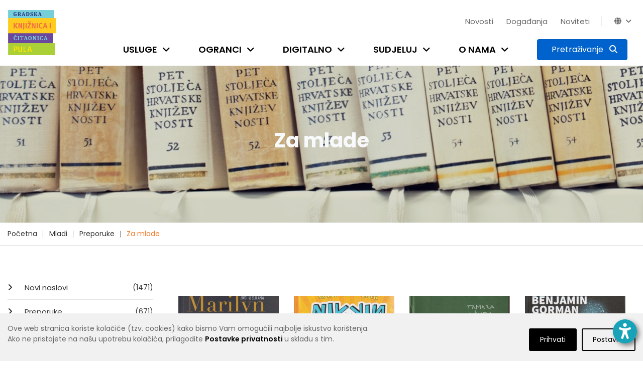

--- FILE ---
content_type: text/html; charset=utf-8
request_url: https://www.gkc-pula.hr/hr/mladi/preporuke/za-mlade/?tags=krimi%C4%87%2Cza+mlade%2Cpoezija%2Cbiografije%2Cpri%C4%8De+i+romani
body_size: 12484
content:


<!doctype html>
<html class="no-js" lang="en" >

<head>
    <meta charset="utf-8">
    <meta http-equiv="x-ua-compatible" content="ie=edge">

    
    <title>Gradska knjižnica i čitaonica Pula - Za mlade</title>

    <meta name="description" content="">
    <meta name="viewport" content="width=device-width, initial-scale=1">

    
    

    <!-- Favicon -->
    <link rel="shortcut icon" type="image/x-icon" href="/static/img/favicon.png">

    <!-- all css here -->
    
        <link rel="stylesheet" type="text/css" href="/static/dist/css/main.min.css">
    

    
    

    <!-- Icons -->
    <link rel="stylesheet" href="/static/css/fontawesome-6.5.2/css/all.min.css"> 

    <link rel="preconnect" href="https://fonts.gstatic.com">
    <link href="https://fonts.googleapis.com/css2?family=Poppins:wght@100;200;300;400;500;600;700;800;900&display=swap" rel="stylesheet">

    <!-- django-privacy-mgmt -->
    

<script src="/static/django_privacy_mgmt/js/libs/jquery.cookie.2.2.0.js"></script>
<script src="/static/django_privacy_mgmt/js/main.js"></script>
    <!--  -->

    <!-- DjangoCMS's styles (must be out of block tag) -->
    
    <link rel="stylesheet" type="text/css" href="/static/django_privacy_mgmt/css/main.css" media="screen"/>
    <link rel="stylesheet" type="text/css" href="/static/css/django_privacy_mgmt/custom_style.css"/>


<link rel="stylesheet" href="/static/css/django_privacy_mgmt/custom_style.css" type="text/css">


</head>

<body class="home-5 ">
    
    <!-- django-privacy-mgmt -->
    







<div id="privacy-banner" class="cookie-bar js-cookie-bar" style="display: none">
    <div class="container banner-container">
        
        <div class="row">
            <div class="banner-text  col-md-7 col-lg-8">
                Ove web stranica koriste kolačiće (tzv. cookies) kako bismo Vam omogućili najbolje iskustvo korištenja.<br class="text-break">Ako ne pristajete na našu upotrebu kolačića, prilagodite <a href="#" class="js-cookie-settings"><strong>Postavke privatnosti </strong></a>u skladu s tim.<br>
            </div>
            <div class="banner-buttons  col-md-5 col-lg-4">
                <a href="#" class="js-cookie-settings banner-settings-button">Postavke</a>
                <a href="#" class="js-cookie-accept banner-accept-button">Prihvati</a>
            </div>
        </div>
    </div>
</div>

    <!-- accessibility -->
    

<div id="acc_toolbar">
    <ul class="options">
        <li>
            <button id="_reset" class="btn btn-small btn-info" type="button" aria-label="Reset font size"><i class="fa fa-times-circle"></i></button>
        </li>
        <li>
            <button id="_increase_font" class="btn btn-small btn-info" type="button" aria-label="Increase font size">+A</button>
        </li>
        <li>
            <button id="_decrease_font" class="btn btn-small btn-info" type="button" aria-label="Decrease font size">-A</button>
        </li>

        
        <li  class="d-none">
            <button id="_grayscale_filter" class="btn btn-small btn-info" type="button"
                    aria-label="Toggle grayscale filter">
                <i class="fa fa-adjust"></i>
            </button>
        </li>
        <li   class="d-none">
            <button id="_invert_filter" class="btn btn-small btn-info" type="button"
                    aria-label="Toggle invert filter">
                <i class="fa fa-tint"></i>
            </button>
        </li>
        

        <li>
            <button id="_high_contrast" class="btn btn-small btn-info" stype="button"
                    aria-label="Toggle high contrast">
                <i class="fa fa-low-vision"></i>
            </button>
        </li>
    </ul>
</div>
<div>
    <button id="_acc_toggle" aria-label="Open accessibility toolbar"><i class="fa fa-universal-access"></i></button>
</div>


    
    

    
    

    
    <!-- header-area-start -->
    <header>
        
        <!-- header-mid-area-start -->
        <div class="header-mid-area">
			<div class="container position-relative">
                <div class="logo-area d-none d-lg-block">
                    <a href="/"><img src="/static/img/logo/gkc-logo-s.png" alt="logo" style="height: 90px; width: auto;"/></a>
                </div>
				<div class="row ml-0 mr-0">
					<div class="col-12 d-flex flex-column justify-content-between">
                        <div class="row justify-content-lg-end justify-content-center pt-lg-4">
                            <div class="account-area language-area text-right d-flex">
                                <ul class="top-bar-menu pages">
                                    
    <li class="cms-menu-item">
        <a href="/hr/novosti/">Novosti</a>
    </li>

    <li class="cms-menu-item">
        <a href="/hr/dogadjanja/">Događanja</a>
    </li>

    <li class="cms-menu-item">
        <a href="/hr/preporuke/noviteti/">Noviteti</a>
    </li>


                                    
                                    <li class="close-icon"><i class="fa fa-close"></i></li>
                                    
                                </ul>
                                <ul class="top-bar-menu languages">
                                    
                                    <li id="top_bar_links_toggle"><a href="#!">Novosti<i class="fa fa-angle-down"></i></a></li>
                                    
                                    <li class="horizontal-menu-divider"><span></span></li>
                                    





<li id="lang_dropdown_toggle" tabindex="0"><i class="fa fa-globe"></i><i class="fa fa-angle-down"></i></i>
    <div class="header-sub">
        <ul>
            
                
                <li class="lang-choice lang-active" data-lang-code="hr"><a href="javascript:void();">Hrvatski</a></li>
                
            
                
                <li class="lang-choice " data-lang-code="it"><a href="javascript:void();">Talijanski</a></li>
                
            
            <li class="d-sm-none"><i class="fa fa-close"></i></li>
        </ul>
    </div>
</li>

                                </ul>
                            </div>
                        </div>
                        <div class="row justify-content-end">
                            <div class="menu-area d-lg-block d-none">
                                <nav>
                                    <ul>
                                        
                                        


	<li class="child">
		<a href="/hr/usluge/upis-i-posudba/">Usluge</a>
		<span class="submenu-trigger" tabindex="0" aria-label="Open submenu"><i class="fa fa-angle-down"></i></span>
	
		<div class="sub-menu">
			<ul>
				


	<li class="child">
		<a href="/hr/usluge/upis-i-posudba/">Učlanjenje u knjižnicu</a>
		
	
	</li>

	<li class="child">
		<a href="/hr/usluge/posudba-vracanje-rezervacija/">Posudba, vraćanje, rezervacija</a>
		
	
	</li>

	<li class="child">
		<a href="/hr/usluge/medjuknjiznicna-posudba/">Međuknjižnična posudba</a>
		
	
	</li>

	<li class="child">
		<a href="/hr/usluge/knjiznicna-gradja/">Knjižnični fond</a>
		
	
	</li>

	<li class="child">
		<a href="/hr/usluge/digitalne-usluge/">Digitalne usluge</a>
		
	
	</li>

	<li class="child">
		<a href="/hr/usluge/internet-i-racunala/">Internet i računala</a>
		
	
	</li>

	<li class="child">
		<a href="/hr/usluge/citaonice/">Čitaonice</a>
		
	
	</li>

	<li class="child">
		<a href="/hr/usluge/knjigomat/">Knjigomat</a>
		
	
	</li>

	<li class="child">
		<a href="/hr/usluge/informacijske-usluge/">Informacijske usluge</a>
		
	
	</li>

	<li class="child">
		<a href="/hr/usluge/knjiga-na-poziv/">Knjiga na poziv</a>
		
	
	</li>

	<li class="child">
		<a href="/hr/usluge/organizacija-programa/">Organizacija programa</a>
		
	
	</li>

	<li class="child">
		<a href="/hr/usluge/cjenik-usluga/">Cjenik usluga</a>
		
	
	</li>

	<li class="child">
		<a href="/hr/usluge/cesta-pitanja/">Česta pitanja</a>
		
	
	</li>


			</ul>
		</div>
	
	</li>

	<li class="child">
		<a href="/hr/ogranci/sredisnja-knjiznica/">Ogranci</a>
		<span class="submenu-trigger" tabindex="0" aria-label="Open submenu"><i class="fa fa-angle-down"></i></span>
	
		<div class="sub-menu">
			<ul>
				


	<li class="child">
		<a href="/hr/ogranci/sredisnja-knjiznica/">Središnja knjižnica</a>
		
	
	</li>

	<li class="child">
		<a href="/hr/ogranci/djecja-knjiznica/">Dječja knjižnica</a>
		
	
	</li>

	<li class="child">
		<a href="/hr/ogranci/knjiznica-veruda/">Knjižnica Veruda</a>
		
	
	</li>

	<li class="child">
		<a href="/hr/ogranci/citaonica-kluba-umirovljenika/">Čitaonica Kluba umirovljenika Pula</a>
		
	
	</li>

	<li class="child">
		<a href="/hr/ogranci/knjiznica-vodnjan/">Knjižnica Vodnjan</a>
		
	
	</li>

	<li class="child">
		<a href="/hr/ogranci/kniznica-zminj/">Knjižnica Žminj</a>
		
	
	</li>

	<li class="child">
		<a href="/hr/ogranci/knjiznicni-stacionar-santorio/">Knjižnični stacionar &quot;Santorio&quot;</a>
		
	
	</li>


			</ul>
		</div>
	
	</li>

	<li class="child">
		<a href="/hr/digitalno/e-katalog/">Digitalno</a>
		<span class="submenu-trigger" tabindex="0" aria-label="Open submenu"><i class="fa fa-angle-down"></i></span>
	
		<div class="sub-menu">
			<ul>
				


	<li class="child">
		<a href="/hr/digitalno/e-katalog/">E-katalog</a>
		
	
	</li>

	<li class="child">
		<a href="/hr/digitalno/posudba-e-knjiga/">Posudba e-knjiga</a>
		
	
	</li>

	<li class="child">
		<a href="/hr/digitalno/upute-za-aplikaciju-e-zaki/">Upute za aplikaciju eZaKi</a>
		
	
	</li>

	<li class="child">
		<a href="/hr/digitalno/digitalizirana-gradja/">Digitalizirana građa</a>
		
	
	</li>

	<li class="child">
		<a href="/hr/digitalno/e-obrasci/">E-obrasci</a>
		
	
	</li>

	<li class="child">
		<a href="/hr/digitalno/drustvene-mreze/">Društvene mreže</a>
		
	
	</li>

	<li class="child">
		<a href="/hr/digitalno/e-izvori/">E-izvori</a>
		
	
	</li>

	<li class="child">
		<a href="/hr/digitalno/retrolab/">RetroLab</a>
		
	
	</li>


			</ul>
		</div>
	
	</li>

	<li class="child">
		<a href="/hr/sudjeluj/kako-darovati-gradju/">Sudjeluj</a>
		<span class="submenu-trigger" tabindex="0" aria-label="Open submenu"><i class="fa fa-angle-down"></i></span>
	
		<div class="sub-menu">
			<ul>
				


	<li class="child">
		<a href="/hr/sudjeluj/kako-darovati-gradju/">Kako darovati građu</a>
		
	
	</li>

	<li class="child">
		<a href="/hr/sudjeluj/pitaj-knjiznicare/">Pitaj knjižničare</a>
		
	
	</li>

	<li class="child">
		<a href="/hr/sudjeluj/predlozi-suradnju/">Predloži suradnju</a>
		
	
	</li>

	<li class="child">
		<a href="/hr/sudjeluj/kako-darovati-knjige/">Predloži nabavu knjige</a>
		
	
	</li>

	<li class="child">
		<a href="/hr/sudjeluj/citateljski-klubovi/">Čitateljski klubovi</a>
		
	
	</li>


			</ul>
		</div>
	
	</li>

	<li class="child">
		<a href="/hr/o-nama/tko-smo/">O nama</a>
		<span class="submenu-trigger" tabindex="0" aria-label="Open submenu"><i class="fa fa-angle-down"></i></span>
	
		<div class="sub-menu">
			<ul>
				


	<li class="child">
		<a href="/hr/o-nama/tko-smo/">Tko smo?</a>
		
	
	</li>

	<li class="child">
		<a href="/hr/o-nama/kratka-povijest/">Kratka povijest</a>
		
	
	</li>

	<li class="child">
		<a href="/hr/o-nama/misija-vizija-vrijednosti/">Misija, vizija, vrijednosti</a>
		
	
	</li>

	<li class="child">
		<a href="/hr/o-nama/mreza-knjiznica/">Mreža knjižnica</a>
		
	
	</li>

	<li class="child">
		<a href="/hr/o-nama/radno-vrijeme/">Radno vrijeme</a>
		
	
	</li>

	<li class="child">
		<a href="/hr/o-nama/sluzbe/">Županijska matična razvojna služba</a>
		
	
	</li>

	<li class="child">
		<a href="/hr/o-nama/sredisnja-knjiznica-talijana/">Središnja knjižnica Talijana</a>
		
	
	</li>

	<li class="child">
		<a href="/hr/o-nama/dokumenti/">Službene informacije</a>
		
	
	</li>

	<li class="child">
		<a href="/hr/o-nama/natjecaji/">Natječaji</a>
		
	
	</li>

	<li class="child">
		<a href="/hr/o-nama/kontakti/">Kontakti</a>
		
	
	</li>

	<li class="child">
		<a href="/hr/o-nama/impresum/">Impresum</a>
		
	
	</li>

	<li class="child">
		<a href="/hr/o-nama/newsletter/">Newsletter</a>
		
	
	</li>


			</ul>
		</div>
	
	</li>


                                        
                                        
                                        
                                        
                                        <li class="search-btn">
                                            <button type="button" class="btn btn-primary active search-toggle-button p-2" data-toggle="collapse" data-target="#search-menu" aria-expanded="false" aria-label="Pretraživanje">
                                                <span><span id="search_label" class="px-2 d-none d-xl-inline">Pretraživanje</span> <i class="fa fa-search p-0 p-xl"></i></span>
                                                <span><i class="fa fa-close p-0"></i></span>
                                            </button>
                                        </li>
                                    </ul>
                                </nav>
                            </div>
                        </div>
					</div>
				</div>
            </div>
            <div class="collapse" id="search-menu">
                <div class="container">
                    <div class="row justify-content-center">
                        <div class="col-11 col-sm-10 ptb-60">
                            <h5 class="text-white font-weight-normal text-center mb-20">Pretraži katalog knjižnice ili web stranicu</h5>

                            <form id="search-form" action="/hr/rezultati-pretrazivanja/" class="top-search-form " method="get">
                                <div class="input-group mb-40 search-menu-input">
                                    <input type="text" class="form-control-lg search__input" name="q" placeholder="Pretraži" aria-label="Pretraži" aria-describedby="basic-addon2">
                                    
                                    
                                    <div class="input-group-append">
                                        <button class="btn btn-info blue-1 katalog__search__btn" type="button">Katalog</button>
                                        <button class="btn btn-primary blue-2" type="submit" form="search-form">Web stranicu</button>
                                    </div>
                                </div>
                            </form>

                            <div class="row justify-content-center search-menu-links">
                                <div class="col-5 col-sm-4"><a href="https://katalog.gkc-pula.hr/" class="text-white font-weight-normal"><i class="fa fa-link"></i> Pretraži skupni katalog gradskih knjižnica u Istri</a></div>
                                <div class="col-5 col-sm-4"><a href="https://www.ibiblos.com/" class="text-white font-weight-normal"><i class="fa fa-link"></i> Pregledaj e-knjige na iBiblosu</a></div>
                            </div>

                        </div>
                    </div>
                </div>
            </div>
		</div>
        <!-- header-mid-area-end -->

        <!-- mobile-menu-area-start -->
        <div class="mobile-menu-area d-lg-none d-block fix">
            <div class="container">
                <div class="row">
                    <div class="col-lg-12">
                        <div class="mobile-menu">
                            <nav id="mobile-menu-active">
                                <ul id="nav">
                                    
                                    


	<li class="child">
		<a href="/hr/usluge/upis-i-posudba/">Usluge</a>
	
			<ul>
				


	<li class="child">
		<a href="/hr/usluge/upis-i-posudba/">Učlanjenje u knjižnicu</a>
	
	</li>

	<li class="child">
		<a href="/hr/usluge/posudba-vracanje-rezervacija/">Posudba, vraćanje, rezervacija</a>
	
	</li>

	<li class="child">
		<a href="/hr/usluge/medjuknjiznicna-posudba/">Međuknjižnična posudba</a>
	
	</li>

	<li class="child">
		<a href="/hr/usluge/knjiznicna-gradja/">Knjižnični fond</a>
	
	</li>

	<li class="child">
		<a href="/hr/usluge/digitalne-usluge/">Digitalne usluge</a>
	
	</li>

	<li class="child">
		<a href="/hr/usluge/internet-i-racunala/">Internet i računala</a>
	
	</li>

	<li class="child">
		<a href="/hr/usluge/citaonice/">Čitaonice</a>
	
	</li>

	<li class="child">
		<a href="/hr/usluge/knjigomat/">Knjigomat</a>
	
	</li>

	<li class="child">
		<a href="/hr/usluge/informacijske-usluge/">Informacijske usluge</a>
	
	</li>

	<li class="child">
		<a href="/hr/usluge/knjiga-na-poziv/">Knjiga na poziv</a>
	
	</li>

	<li class="child">
		<a href="/hr/usluge/organizacija-programa/">Organizacija programa</a>
	
	</li>

	<li class="child">
		<a href="/hr/usluge/cjenik-usluga/">Cjenik usluga</a>
	
	</li>

	<li class="child">
		<a href="/hr/usluge/cesta-pitanja/">Česta pitanja</a>
	
	</li>




			</ul>
	
	</li>

	<li class="child">
		<a href="/hr/ogranci/sredisnja-knjiznica/">Ogranci</a>
	
			<ul>
				


	<li class="child">
		<a href="/hr/ogranci/sredisnja-knjiznica/">Središnja knjižnica</a>
	
	</li>

	<li class="child">
		<a href="/hr/ogranci/djecja-knjiznica/">Dječja knjižnica</a>
	
	</li>

	<li class="child">
		<a href="/hr/ogranci/knjiznica-veruda/">Knjižnica Veruda</a>
	
	</li>

	<li class="child">
		<a href="/hr/ogranci/citaonica-kluba-umirovljenika/">Čitaonica Kluba umirovljenika Pula</a>
	
	</li>

	<li class="child">
		<a href="/hr/ogranci/knjiznica-vodnjan/">Knjižnica Vodnjan</a>
	
	</li>

	<li class="child">
		<a href="/hr/ogranci/kniznica-zminj/">Knjižnica Žminj</a>
	
	</li>

	<li class="child">
		<a href="/hr/ogranci/knjiznicni-stacionar-santorio/">Knjižnični stacionar &quot;Santorio&quot;</a>
	
	</li>




			</ul>
	
	</li>

	<li class="child">
		<a href="/hr/digitalno/e-katalog/">Digitalno</a>
	
			<ul>
				


	<li class="child">
		<a href="/hr/digitalno/e-katalog/">E-katalog</a>
	
	</li>

	<li class="child">
		<a href="/hr/digitalno/posudba-e-knjiga/">Posudba e-knjiga</a>
	
	</li>

	<li class="child">
		<a href="/hr/digitalno/upute-za-aplikaciju-e-zaki/">Upute za aplikaciju eZaKi</a>
	
	</li>

	<li class="child">
		<a href="/hr/digitalno/digitalizirana-gradja/">Digitalizirana građa</a>
	
	</li>

	<li class="child">
		<a href="/hr/digitalno/e-obrasci/">E-obrasci</a>
	
	</li>

	<li class="child">
		<a href="/hr/digitalno/drustvene-mreze/">Društvene mreže</a>
	
	</li>

	<li class="child">
		<a href="/hr/digitalno/e-izvori/">E-izvori</a>
	
	</li>

	<li class="child">
		<a href="/hr/digitalno/retrolab/">RetroLab</a>
	
	</li>




			</ul>
	
	</li>

	<li class="child">
		<a href="/hr/sudjeluj/kako-darovati-gradju/">Sudjeluj</a>
	
			<ul>
				


	<li class="child">
		<a href="/hr/sudjeluj/kako-darovati-gradju/">Kako darovati građu</a>
	
	</li>

	<li class="child">
		<a href="/hr/sudjeluj/pitaj-knjiznicare/">Pitaj knjižničare</a>
	
	</li>

	<li class="child">
		<a href="/hr/sudjeluj/predlozi-suradnju/">Predloži suradnju</a>
	
	</li>

	<li class="child">
		<a href="/hr/sudjeluj/kako-darovati-knjige/">Predloži nabavu knjige</a>
	
	</li>

	<li class="child">
		<a href="/hr/sudjeluj/citateljski-klubovi/">Čitateljski klubovi</a>
	
	</li>




			</ul>
	
	</li>

	<li class="child">
		<a href="/hr/o-nama/tko-smo/">O nama</a>
	
			<ul>
				


	<li class="child">
		<a href="/hr/o-nama/tko-smo/">Tko smo?</a>
	
	</li>

	<li class="child">
		<a href="/hr/o-nama/kratka-povijest/">Kratka povijest</a>
	
	</li>

	<li class="child">
		<a href="/hr/o-nama/misija-vizija-vrijednosti/">Misija, vizija, vrijednosti</a>
	
	</li>

	<li class="child">
		<a href="/hr/o-nama/mreza-knjiznica/">Mreža knjižnica</a>
	
	</li>

	<li class="child">
		<a href="/hr/o-nama/radno-vrijeme/">Radno vrijeme</a>
	
	</li>

	<li class="child">
		<a href="/hr/o-nama/sluzbe/">Županijska matična razvojna služba</a>
	
	</li>

	<li class="child">
		<a href="/hr/o-nama/sredisnja-knjiznica-talijana/">Središnja knjižnica Talijana</a>
	
	</li>

	<li class="child">
		<a href="/hr/o-nama/dokumenti/">Službene informacije</a>
	
	</li>

	<li class="child">
		<a href="/hr/o-nama/natjecaji/">Natječaji</a>
	
	</li>

	<li class="child">
		<a href="/hr/o-nama/kontakti/">Kontakti</a>
	
	</li>

	<li class="child">
		<a href="/hr/o-nama/impresum/">Impresum</a>
	
	</li>

	<li class="child">
		<a href="/hr/o-nama/newsletter/">Newsletter</a>
	
	</li>




			</ul>
	
	</li>




                                    
                                    
                                    
                                    
                                </ul>
                            </nav>
                        </div>
                    </div>
                </div>
            </div>
        </div>
        <!-- mobile-menu-area-end -->
    </header>
    <!-- header-area-end -->

    <!-- header-image-area-start -->
    
        
            <div class="section pt-125 pb-130 header-img">
                <div class="overlay"></div>
                <div class="text-center ">
                    <h1 class="text-light">Za mlade</h1>
                </div>
            </div>
        
    
    <!-- header-image-area-end -->

    <!-- breadcrumbs-area-start -->
    
		<div class="breadcrumbs-area">
			<div class="container">
				<div class="row">
					<div class="col-lg-12">
						<div class="breadcrumbs-menu">
							<ul>
                                


<li>
	<a href="/hr/" >Početna</a>
</li>

<li>
	<a href="/hr/mladi/" >Mladi</a>
</li>

<li>
	<a href="/hr/mladi/preporuke/" >Preporuke</a>
</li>

<li>
	<a href="/hr/mladi/preporuke/za-mlade/" class="active">Za mlade</a>
</li>


							</ul>
						</div>
					</div>
				</div>
			</div>
		</div>
    
    <!-- breadcrumbs-area-end -->

    <!-- content-area-start-->
    
        <div id="content_area" class="section content-area">
            <!-- blog-main-area-start -->
            <div class="blog-main-area mb-70">
                <div class="container">
                    <div class="row ">
                        
    <div class="col-lg-3 col-md-12 col-12 order-lg-1 order-2">
        

<div class="single-blog sidebar-mobile">
    
    <div class="left-menu mb-30">
    <ul class="left-menu-list">
        
            <li>
                <a class="" href="/hr/preporuke/noviteti/">
                    Novi naslovi<span> (1471)</span>
                </a>
            </li>
        
            <li>
                <a class="" href="/hr/preporuke/">
                    Preporuke<span> (671)</span>
                </a>
            </li>
        
            <li>
                <a class="" href="/hr/preporuke/za-djecu-i-mlade/">
                    Djeca i mladi<span> (99)</span>
                </a>
            </li>
        
            <li>
                <a class="" href="/hr/preporuke/knjizevnost/">
                    Književnost<span> (1119)</span>
                </a>
            </li>
        
            <li>
                <a class="" href="/hr/preporuke/publicistika/">
                    Publicistika<span> (341)</span>
                </a>
            </li>
        
            <li>
                <a class="" href="/hr/preporuke/strucna-znanstvena-knjiga/">
                    Stručna / Znanstvena knjiga<span> (77)</span>
                </a>
            </li>
        
    </ul>
</div>

    


    
    
    <div class="blog-tag mb-30">
        <ul class="posts-tag-list">
            
                
                    <li>
                        
                            <a href="?tags=krimi%C4%87%2Cza+mlade%2Cpoezija%2Cbiografije#content_area" class="tag-active">priče i romani</a>
                        
                    </li>
                
            
                
                    <li>
                        
                            <a href="?tags=krimi%C4%87%2Cza+mlade%2Cpoezija%2Cbiografije%2Cpri%C4%8De+i+romani%2Ckultura+%C5%BEivljenja#content_area" >kultura življenja</a>
                        
                    </li>
                
            
                
                    <li>
                        
                            <a href="?tags=krimi%C4%87%2Cza+mlade%2Cpoezija%2Cbiografije%2Cpri%C4%8De+i+romani%2Cznanstvena+fantastika+i+fantasy#content_area" >znanstvena fantastika i fantasy</a>
                        
                    </li>
                
            
                
                    <li>
                        
                            <a href="?tags=krimi%C4%87%2Cza+mlade%2Cpoezija%2Cbiografije%2Cpri%C4%8De+i+romani%2CMladi#content_area" >Mladi</a>
                        
                    </li>
                
            
                
                    <li>
                        
                            <a href="?tags=krimi%C4%87%2Cza+mlade%2Cpoezija%2Cbiografije%2Cpri%C4%8De+i+romani%2Croman#content_area" class="tag-active">roman</a>
                        
                    </li>
                
            
                
                    <li>
                        
                            <a href="?tags=krimi%C4%87%2Cza+mlade%2Cpoezija%2Cbiografije%2Cpri%C4%8De+i+romani%2Crat#content_area" >rat</a>
                        
                    </li>
                
            
                
                    <li>
                        
                            <a href="?tags=krimi%C4%87%2Cza+mlade%2Cbiografije%2Cpri%C4%8De+i+romani#content_area" class="tag-active">poezija</a>
                        
                    </li>
                
            
                
                    <li>
                        
                            <a href="?tags=krimi%C4%87%2Cpoezija%2Cbiografije%2Cpri%C4%8De+i+romani#content_area" class="tag-active">za mlade</a>
                        
                    </li>
                
            
                
                    <li>
                        
                            <a href="?tags=krimi%C4%87%2Cza+mlade%2Cpoezija%2Cbiografije%2Cpri%C4%8De+i+romani%2Chumor+i+satira#content_area" >humor i satira</a>
                        
                    </li>
                
            
                
                    <li>
                        
                            <a href="?tags=krimi%C4%87%2Cza+mlade%2Cpoezija%2Cbiografije%2Cpri%C4%8De+i+romani%2Cfantasy#content_area" >fantasy</a>
                        
                    </li>
                
            
                
                    <li>
                        
                            <a href="?tags=krimi%C4%87%2Cza+mlade%2Cpoezija%2Cbiografije%2Cpri%C4%8De+i+romani%2Ctriler#content_area" >triler</a>
                        
                    </li>
                
            
                
                    <li>
                        
                            <a href="?tags=krimi%C4%87%2Cza+mlade%2Cpoezija%2Cbiografije%2Cpri%C4%8De+i+romani%2Cautobiografski+roman#content_area" >autobiografski roman</a>
                        
                    </li>
                
            
                
                    <li>
                        
                            <a href="?tags=krimi%C4%87%2Cza+mlade%2Cpoezija%2Cbiografije%2Cpri%C4%8De+i+romani%2Cljubavna+i+erotska+proza#content_area" >ljubavna i erotska proza</a>
                        
                    </li>
                
            
                
                    <li>
                        
                            <a href="?tags=krimi%C4%87%2Cza+mlade%2Cpoezija%2Cbiografije%2Cpri%C4%8De+i+romani%2Cljubavni#content_area" >ljubavni</a>
                        
                    </li>
                
            
                
                    <li>
                        
                            <a href="?tags=krimi%C4%87%2Cza+mlade%2Cpoezija%2Cbiografije%2Cpri%C4%8De+i+romani%2Cakcija+i+avantura#content_area" >akcija i avantura</a>
                        
                    </li>
                
            
                
                    <li>
                        
                            <a href="?tags=za+mlade%2Cpoezija%2Cbiografije%2Cpri%C4%8De+i+romani#content_area" class="tag-active">krimić</a>
                        
                    </li>
                
            
                
                    <li>
                        
                            <a href="?tags=krimi%C4%87%2Cza+mlade%2Cpoezija%2Cpri%C4%8De+i+romani#content_area" class="tag-active">biografije</a>
                        
                    </li>
                
            
        </ul>
    </div>


</div>

    </div>
    <div class="col-lg-9 col-md-12 col-12 order-lg-2 order-1 books-list">
        <div class="blog-main-wrapper">
            <div class="blog-title-detail">
                <h2></h2>
            </div>
            <div class="row">
                 
                
                    <div class="col-xl-3 col-lg-3 col-md-3 col-sm-3 col-6">
                        <!-- single-product-start -->
                        <div class="product-wrapper mb-40 hidden-md hidden-sm">
                            <div class="product-img">
                                <a href="/hr/mladi/preporuke/za-mlade/3353/marilyn/" tabindex="-1">
                                    <img src="/media/uploads/images/news/Marilyn.jpg.700x900_q85_crop_upscale.jpg" alt="Marilyn" class="primary" />
                                </a>
                            </div>
                            <div class="product-details text-center">
                                
                                
                                <a href="/hr/mladi/preporuke/za-mlade/3353/marilyn/">Marilyn</a>
                                <p>Maria Hesse</p>
                            </div>
                        </div>
                        <!-- single-product-end -->
                    </div>
                
                    <div class="col-xl-3 col-lg-3 col-md-3 col-sm-3 col-6">
                        <!-- single-product-start -->
                        <div class="product-wrapper mb-40 hidden-md hidden-sm">
                            <div class="product-img">
                                <a href="/hr/mladi/preporuke/za-mlade/2690/price-ne-bas-talentirane-pop-zvijezde/" tabindex="-1">
                                    <img src="/media/uploads/images/news/Price_ne_bas_talentirane_pop-zvijezde.jpg.700x900_q85_crop_upscale.jpg" alt="Priče ne baš talentirane pop-zvijezde" class="primary" />
                                </a>
                            </div>
                            <div class="product-details text-center">
                                
                                
                                <a href="/hr/mladi/preporuke/za-mlade/2690/price-ne-bas-talentirane-pop-zvijezde/">Priče ne baš talentirane pop-zvijezde</a>
                                <p>Rachel Renee Russell</p>
                            </div>
                        </div>
                        <!-- single-product-end -->
                    </div>
                
                    <div class="col-xl-3 col-lg-3 col-md-3 col-sm-3 col-6">
                        <!-- single-product-start -->
                        <div class="product-wrapper mb-40 hidden-md hidden-sm">
                            <div class="product-img">
                                <a href="/hr/mladi/preporuke/za-mlade/2689/igra-izazova/" tabindex="-1">
                                    <img src="/media/uploads/images/news/Igra_izazova.jpg.700x900_q85_crop_upscale.jpg" alt="Igra izazova" class="primary" />
                                </a>
                            </div>
                            <div class="product-details text-center">
                                
                                
                                <a href="/hr/mladi/preporuke/za-mlade/2689/igra-izazova/">Igra izazova</a>
                                <p>Tamara Lövey</p>
                            </div>
                        </div>
                        <!-- single-product-end -->
                    </div>
                
                    <div class="col-xl-3 col-lg-3 col-md-3 col-sm-3 col-6">
                        <!-- single-product-start -->
                        <div class="product-wrapper mb-40 hidden-md hidden-sm">
                            <div class="product-img">
                                <a href="/hr/mladi/preporuke/za-mlade/2688/korporativna-skola/" tabindex="-1">
                                    <img src="/media/uploads/images/news/Korporativna_skola.jpg.700x900_q85_crop_upscale.jpg" alt="Korporativna škola" class="primary" />
                                </a>
                            </div>
                            <div class="product-details text-center">
                                
                                
                                <a href="/hr/mladi/preporuke/za-mlade/2688/korporativna-skola/">Korporativna škola</a>
                                <p>Benjamin Gorman</p>
                            </div>
                        </div>
                        <!-- single-product-end -->
                    </div>
                
                    <div class="col-xl-3 col-lg-3 col-md-3 col-sm-3 col-6">
                        <!-- single-product-start -->
                        <div class="product-wrapper mb-40 hidden-md hidden-sm">
                            <div class="product-img">
                                <a href="/hr/mladi/preporuke/za-mlade/2687/krilata-prica/" tabindex="-1">
                                    <img src="/media/uploads/images/news/Krilata_pri%C4%8Da.jpg.700x900_q85_crop_upscale.jpg" alt="Krilata priča" class="primary" />
                                </a>
                            </div>
                            <div class="product-details text-center">
                                
                                
                                <a href="/hr/mladi/preporuke/za-mlade/2687/krilata-prica/">Krilata priča</a>
                                <p>Stjepan Lice</p>
                            </div>
                        </div>
                        <!-- single-product-end -->
                    </div>
                
                    <div class="col-xl-3 col-lg-3 col-md-3 col-sm-3 col-6">
                        <!-- single-product-start -->
                        <div class="product-wrapper mb-40 hidden-md hidden-sm">
                            <div class="product-img">
                                <a href="/hr/mladi/preporuke/za-mlade/2686/zagorland/" tabindex="-1">
                                    <img src="/media/uploads/images/news/Zagorland.jpg.700x900_q85_crop_upscale.jpg" alt="Zagorland" class="primary" />
                                </a>
                            </div>
                            <div class="product-details text-center">
                                
                                
                                <a href="/hr/mladi/preporuke/za-mlade/2686/zagorland/">Zagorland</a>
                                <p>Miroslav Cmuk</p>
                            </div>
                        </div>
                        <!-- single-product-end -->
                    </div>
                
                    <div class="col-xl-3 col-lg-3 col-md-3 col-sm-3 col-6">
                        <!-- single-product-start -->
                        <div class="product-wrapper mb-40 hidden-md hidden-sm">
                            <div class="product-img">
                                <a href="/hr/mladi/preporuke/za-mlade/2561/shug/" tabindex="-1">
                                    <img src="/media/uploads/images/news/Shug.jpg.700x900_q85_crop_upscale.jpg" alt="Shug" class="primary" />
                                </a>
                            </div>
                            <div class="product-details text-center">
                                
                                
                                <a href="/hr/mladi/preporuke/za-mlade/2561/shug/">Shug</a>
                                <p>Jenny Han</p>
                            </div>
                        </div>
                        <!-- single-product-end -->
                    </div>
                
                    <div class="col-xl-3 col-lg-3 col-md-3 col-sm-3 col-6">
                        <!-- single-product-start -->
                        <div class="product-wrapper mb-40 hidden-md hidden-sm">
                            <div class="product-img">
                                <a href="/hr/mladi/preporuke/za-mlade/2560/gregov-dnevnik-kugla-za-rusenje/" tabindex="-1">
                                    <img src="/media/uploads/images/news/Gregov_dnevnik.jpg.700x900_q85_crop_upscale.jpg" alt="Gregov dnevnik : kugla za rušenje" class="primary" />
                                </a>
                            </div>
                            <div class="product-details text-center">
                                
                                
                                <a href="/hr/mladi/preporuke/za-mlade/2560/gregov-dnevnik-kugla-za-rusenje/">Gregov dnevnik : kugla za rušenje</a>
                                <p>Jeff Kinney</p>
                            </div>
                        </div>
                        <!-- single-product-end -->
                    </div>
                
                    <div class="col-xl-3 col-lg-3 col-md-3 col-sm-3 col-6">
                        <!-- single-product-start -->
                        <div class="product-wrapper mb-40 hidden-md hidden-sm">
                            <div class="product-img">
                                <a href="/hr/mladi/preporuke/za-mlade/2559/pogledaj-kroz-prozor/" tabindex="-1">
                                    <img src="/media/uploads/images/news/Pogledaj_kroz_prozor.jpg.700x900_q85_crop_upscale.jpg" alt="Pogledaj kroz prozor" class="primary" />
                                </a>
                            </div>
                            <div class="product-details text-center">
                                
                                
                                <a href="/hr/mladi/preporuke/za-mlade/2559/pogledaj-kroz-prozor/">Pogledaj kroz prozor</a>
                                <p>Evald Flisar</p>
                            </div>
                        </div>
                        <!-- single-product-end -->
                    </div>
                
                    <div class="col-xl-3 col-lg-3 col-md-3 col-sm-3 col-6">
                        <!-- single-product-start -->
                        <div class="product-wrapper mb-40 hidden-md hidden-sm">
                            <div class="product-img">
                                <a href="/hr/mladi/preporuke/za-mlade/2557/kobna-igra/" tabindex="-1">
                                    <img src="/media/uploads/images/news/Kobna_igra.jpg.700x900_q85_crop_upscale.jpg" alt="Kobna igra" class="primary" />
                                </a>
                            </div>
                            <div class="product-details text-center">
                                
                                
                                <a href="/hr/mladi/preporuke/za-mlade/2557/kobna-igra/">Kobna igra</a>
                                <p>Karen M. McManus</p>
                            </div>
                        </div>
                        <!-- single-product-end -->
                    </div>
                
                    <div class="col-xl-3 col-lg-3 col-md-3 col-sm-3 col-6">
                        <!-- single-product-start -->
                        <div class="product-wrapper mb-40 hidden-md hidden-sm">
                            <div class="product-img">
                                <a href="/hr/mladi/preporuke/za-mlade/2556/crna-kraljica-123/" tabindex="-1">
                                    <img src="/media/uploads/images/news/Crna_kraljica_123_.jpg.700x900_q85_crop_upscale.jpg" alt="Crna kraljica 123" class="primary" />
                                </a>
                            </div>
                            <div class="product-details text-center">
                                
                                
                                <a href="/hr/mladi/preporuke/za-mlade/2556/crna-kraljica-123/">Crna kraljica 123</a>
                                <p>Mirjana Novak Perjanec</p>
                            </div>
                        </div>
                        <!-- single-product-end -->
                    </div>
                
                    <div class="col-xl-3 col-lg-3 col-md-3 col-sm-3 col-6">
                        <!-- single-product-start -->
                        <div class="product-wrapper mb-40 hidden-md hidden-sm">
                            <div class="product-img">
                                <a href="/hr/mladi/preporuke/za-mlade/2441/glava-u-balunu/" tabindex="-1">
                                    <img src="/media/uploads/images/news/Glava_u_balunu.jpg.700x900_q85_crop_upscale.jpg" alt="Glava u balunu" class="primary" />
                                </a>
                            </div>
                            <div class="product-details text-center">
                                
                                
                                <a href="/hr/mladi/preporuke/za-mlade/2441/glava-u-balunu/">Glava u balunu</a>
                                <p>Ana Pisac-Serezlija</p>
                            </div>
                        </div>
                        <!-- single-product-end -->
                    </div>
                
                    <div class="col-xl-3 col-lg-3 col-md-3 col-sm-3 col-6">
                        <!-- single-product-start -->
                        <div class="product-wrapper mb-40 hidden-md hidden-sm">
                            <div class="product-img">
                                <a href="/hr/mladi/preporuke/za-mlade/2258/ucim-letjeti-nemam-krila/" tabindex="-1">
                                    <img src="/media/uploads/images/news/Ucim_letjeti_a_nemam_krila.jpg.700x900_q85_crop_upscale.jpg" alt="Učim letjeti, a nemam krila" class="primary" />
                                </a>
                            </div>
                            <div class="product-details text-center">
                                
                                
                                <a href="/hr/mladi/preporuke/za-mlade/2258/ucim-letjeti-nemam-krila/">Učim letjeti, a nemam krila</a>
                                <p>Ivana Adlešić Pervan</p>
                            </div>
                        </div>
                        <!-- single-product-end -->
                    </div>
                
                    <div class="col-xl-3 col-lg-3 col-md-3 col-sm-3 col-6">
                        <!-- single-product-start -->
                        <div class="product-wrapper mb-40 hidden-md hidden-sm">
                            <div class="product-img">
                                <a href="/hr/mladi/preporuke/za-mlade/2266/strasna-suma/" tabindex="-1">
                                    <img src="/media/uploads/images/news/Strasna_suma.jpg.700x900_q85_crop_upscale.jpg" alt="Strašna šuma!" class="primary" />
                                </a>
                            </div>
                            <div class="product-details text-center">
                                
                                
                                <a href="/hr/mladi/preporuke/za-mlade/2266/strasna-suma/">Strašna šuma!</a>
                                <p>Jurij i Darija Lisenko</p>
                            </div>
                        </div>
                        <!-- single-product-end -->
                    </div>
                
                    <div class="col-xl-3 col-lg-3 col-md-3 col-sm-3 col-6">
                        <!-- single-product-start -->
                        <div class="product-wrapper mb-40 hidden-md hidden-sm">
                            <div class="product-img">
                                <a href="/hr/mladi/preporuke/za-mlade/2167/zimnik-treca-prica-sa-svijeta-diska/" tabindex="-1">
                                    <img src="/media/uploads/images/news/Zimnik.jpg.700x900_q85_crop_upscale.jpg" alt="Zimnik : [treća priča sa Svijeta Diska]" class="primary" />
                                </a>
                            </div>
                            <div class="product-details text-center">
                                
                                
                                <a href="/hr/mladi/preporuke/za-mlade/2167/zimnik-treca-prica-sa-svijeta-diska/">Zimnik : [treća priča sa Svijeta Diska]</a>
                                <p>Terry Pratchett</p>
                            </div>
                        </div>
                        <!-- single-product-end -->
                    </div>
                
                    <div class="col-xl-3 col-lg-3 col-md-3 col-sm-3 col-6">
                        <!-- single-product-start -->
                        <div class="product-wrapper mb-40 hidden-md hidden-sm">
                            <div class="product-img">
                                <a href="/hr/mladi/preporuke/za-mlade/2166/slucaj-nestale-djevojcice/" tabindex="-1">
                                    <img src="/media/uploads/images/news/Slucaj_nestale_djevojcice.jpg.700x900_q85_crop_upscale.jpg" alt="Slučaj nestale djevojčice" class="primary" />
                                </a>
                            </div>
                            <div class="product-details text-center">
                                
                                
                                <a href="/hr/mladi/preporuke/za-mlade/2166/slucaj-nestale-djevojcice/">Slučaj nestale djevojčice</a>
                                <p>Marianne Heusler</p>
                            </div>
                        </div>
                        <!-- single-product-end -->
                    </div>
                
                    <div class="col-xl-3 col-lg-3 col-md-3 col-sm-3 col-6">
                        <!-- single-product-start -->
                        <div class="product-wrapper mb-40 hidden-md hidden-sm">
                            <div class="product-img">
                                <a href="/hr/mladi/preporuke/za-mlade/2025/tajna-slavujeve-sume/" tabindex="-1">
                                    <img src="/media/uploads/images/news/Tajna_Slavujeve_sume.jpg.700x900_q85_crop_upscale.jpg" alt="Tajna Slavujeve šume" class="primary" />
                                </a>
                            </div>
                            <div class="product-details text-center">
                                
                                
                                <a href="/hr/mladi/preporuke/za-mlade/2025/tajna-slavujeve-sume/">Tajna Slavujeve šume</a>
                                <p>Lucy Strange</p>
                            </div>
                        </div>
                        <!-- single-product-end -->
                    </div>
                
                    <div class="col-xl-3 col-lg-3 col-md-3 col-sm-3 col-6">
                        <!-- single-product-start -->
                        <div class="product-wrapper mb-40 hidden-md hidden-sm">
                            <div class="product-img">
                                <a href="/hr/mladi/preporuke/za-mlade/2008/leah-na-prekretnici/" tabindex="-1">
                                    <img src="/media/uploads/images/news/Leah_na_prekretnici.jpg.700x900_q85_crop_upscale.jpg" alt="Leah na prekretnici" class="primary" />
                                </a>
                            </div>
                            <div class="product-details text-center">
                                
                                
                                <a href="/hr/mladi/preporuke/za-mlade/2008/leah-na-prekretnici/">Leah na prekretnici</a>
                                <p>Becky Albertalli</p>
                            </div>
                        </div>
                        <!-- single-product-end -->
                    </div>
                
                    <div class="col-xl-3 col-lg-3 col-md-3 col-sm-3 col-6">
                        <!-- single-product-start -->
                        <div class="product-wrapper mb-40 hidden-md hidden-sm">
                            <div class="product-img">
                                <a href="/hr/mladi/preporuke/za-mlade/2053/zmajeva-tajna/" tabindex="-1">
                                    <img src="/media/uploads/images/news/Zmajeva_tajna.jpg.700x900_q85_crop_upscale.jpg" alt="Zmajeva tajna" class="primary" />
                                </a>
                            </div>
                            <div class="product-details text-center">
                                
                                
                                <a href="/hr/mladi/preporuke/za-mlade/2053/zmajeva-tajna/">Zmajeva tajna</a>
                                <p>Augusta Huiell Seaman</p>
                            </div>
                        </div>
                        <!-- single-product-end -->
                    </div>
                
                    <div class="col-xl-3 col-lg-3 col-md-3 col-sm-3 col-6">
                        <!-- single-product-start -->
                        <div class="product-wrapper mb-40 hidden-md hidden-sm">
                            <div class="product-img">
                                <a href="/hr/mladi/preporuke/za-mlade/2093/grad-na-zrnu-soli/" tabindex="-1">
                                    <img src="/media/uploads/images/news/Grad_na_zrnu_soli.jpg.700x900_q85_crop_upscale.jpg" alt="Grad na zrnu soli" class="primary" />
                                </a>
                            </div>
                            <div class="product-details text-center">
                                
                                
                                <a href="/hr/mladi/preporuke/za-mlade/2093/grad-na-zrnu-soli/">Grad na zrnu soli</a>
                                <p>Nena Lončar</p>
                            </div>
                        </div>
                        <!-- single-product-end -->
                    </div>
                
                    <div class="col-xl-3 col-lg-3 col-md-3 col-sm-3 col-6">
                        <!-- single-product-start -->
                        <div class="product-wrapper mb-40 hidden-md hidden-sm">
                            <div class="product-img">
                                <a href="/hr/mladi/preporuke/za-mlade/2091/odd-i-mrazni-divovi/" tabindex="-1">
                                    <img src="/media/uploads/images/news/Odd_i_mrazni_divovi.jpg.700x900_q85_crop_upscale.jpg" alt="Odd i mrazni divovi" class="primary" />
                                </a>
                            </div>
                            <div class="product-details text-center">
                                
                                
                                <a href="/hr/mladi/preporuke/za-mlade/2091/odd-i-mrazni-divovi/">Odd i mrazni divovi</a>
                                <p>Neil Gaiman</p>
                            </div>
                        </div>
                        <!-- single-product-end -->
                    </div>
                
                    <div class="col-xl-3 col-lg-3 col-md-3 col-sm-3 col-6">
                        <!-- single-product-start -->
                        <div class="product-wrapper mb-40 hidden-md hidden-sm">
                            <div class="product-img">
                                <a href="/hr/mladi/preporuke/za-mlade/2097/ulicna-olimpijada-u-zagrebu/" tabindex="-1">
                                    <img src="/media/uploads/images/news/Ulicna_olimpijada_u_Zagrebu.jpg.700x900_q85_crop_upscale.jpg" alt="Ulična olimpijada u Zagrebu" class="primary" />
                                </a>
                            </div>
                            <div class="product-details text-center">
                                
                                
                                <a href="/hr/mladi/preporuke/za-mlade/2097/ulicna-olimpijada-u-zagrebu/">Ulična olimpijada u Zagrebu</a>
                                <p>Ivan Ott</p>
                            </div>
                        </div>
                        <!-- single-product-end -->
                    </div>
                
                    <div class="col-xl-3 col-lg-3 col-md-3 col-sm-3 col-6">
                        <!-- single-product-start -->
                        <div class="product-wrapper mb-40 hidden-md hidden-sm">
                            <div class="product-img">
                                <a href="/hr/mladi/preporuke/za-mlade/2096/tamna-strana-cokolade/" tabindex="-1">
                                    <img src="/media/uploads/images/news/Tamna_strana_cokolade.jpg.700x900_q85_crop_upscale.jpg" alt="Tamna strana čokolade" class="primary" />
                                </a>
                            </div>
                            <div class="product-details text-center">
                                
                                
                                <a href="/hr/mladi/preporuke/za-mlade/2096/tamna-strana-cokolade/">Tamna strana čokolade</a>
                                <p>Dubravka Mićunović</p>
                            </div>
                        </div>
                        <!-- single-product-end -->
                    </div>
                
                    <div class="col-xl-3 col-lg-3 col-md-3 col-sm-3 col-6">
                        <!-- single-product-start -->
                        <div class="product-wrapper mb-40 hidden-md hidden-sm">
                            <div class="product-img">
                                <a href="/hr/mladi/preporuke/za-mlade/1768/zapetljani-svijet/" tabindex="-1">
                                    <img src="/media/uploads/images/news/Zapetljani_svijet.jpg.700x900_q85_crop_upscale.jpg" alt="Zapetljani svijet" class="primary" />
                                </a>
                            </div>
                            <div class="product-details text-center">
                                
                                
                                <a href="/hr/mladi/preporuke/za-mlade/1768/zapetljani-svijet/">Zapetljani svijet</a>
                                <p>A. G. Howard</p>
                            </div>
                        </div>
                        <!-- single-product-end -->
                    </div>
                
            </div>
        </div>
        <!-- pagination-area-start -->
        

<div class="pagination-area">
    
    <div class="page-number">
        <ul class="ul-pagination">
            
                
            
            
                
                    
                        <li><span class="active">1</span></li>
                    
                
            
                
                    
                        <li><a href="?page=2&amp;tags=krimi%C4%87%2Cza+mlade%2Cpoezija%2Cbiografije%2Cpri%C4%8De+i+romani#content_area">2</a></li>
                    
                
            
            
                <li><a href="?page=2&amp;tags=krimi%C4%87%2Cza+mlade%2Cpoezija%2Cbiografije%2Cpri%C4%8De+i+romani#content_area">Sljedeća<i class="fa fa-angle-right"></i></a></li>
            
        </ul>
    </div>
</div>


        <!-- pagination-area-end -->
    </div>

                    </div>
                </div>
            </div>
            <!-- blog-main-area-end -->
        </div>
    
    <!-- content-area-end-->

    
        <!-- footer-area-start -->
        <footer>
            <!-- footer-top-start -->
            <div class="footer-top">
                <div class="container">
                    <div class="row">
                        <div class="col-lg-12">

                            <div class="footer-top-menu bb-2">
                                <nav>
                                    
                                        <ul>
                                            <li><a href="#">Početna</a></li>
                                            <li><a href="#">Izjava o pristupačnosti</a></li>
                                            <li><a href="#" class="js-cookie-settings">Postavke privatnosti</a></li>
                                            <li><a href="#">GDPR</a></li>
                                        </ul>
                                    
                                </nav>
                            </div>
                        </div>
                    </div>
                </div>
            </div>
            <!-- footer-top-start -->
            <!-- footer-mid-start -->
            <div class="footer-mid ptb-50">
                <div class="container">
                    <div class="row">
                        <div class="col-lg-8 col-md-12">
                            <div class="row">
                                <div class="col-lg-4 col-md-4 col-12">
                                    <div class="single-footer br-2 xs-mb">
                                        <div class="footer-title mb-20">
                                            <h3>Usluge</h3>
                                        </div>
                                        <div class="footer-mid-menu">
                                            
<ul>
	<li><a href="//gkc-pula.hr/hr/usluge/upis-i-posudba/">Upis u knjižnicu</a></li>
	<li><a href="https://www.gkc-pula.hr/hr/usluge/medjuknjiznicna-posudba/">Međuknjižnična posudba</a></li>
	<li><a href="//gkc-pula.hr/hr/usluge/posudba-vracanje-rezervacija/">Uvjeti posudbe</a></li>
	<li><a href="//gkc-pula.hr/hr/usluge/organizacija-programa/">Organizacija programa</a></li>
</ul>


                                        </div>
                                    </div>
                                </div>
                                <div class="col-lg-4 col-md-4 col-12">
                                    <div class="single-footer br-2 xs-mb">
                                        <div class="footer-title mb-20">
                                            <h3>Online usluge</h3>
                                        </div>
                                        <div class="footer-mid-menu">
                                             
<ul>
	<li><a href="https://katalog.gkc-pula.hr/">E-katalog</a></li>
	<li><a href="//gkc-pula.hr/hr/digitalno/upute-za-aplikaciju-e-zaki/">eZaKi</a></li>
	<li><a href="http://www.ibiblos.com/">iBiblos</a></li>
	<li><a href="http://vizz.gkc-pula.hr">Digitalizirana baština</a></li>
</ul>


                                        </div>
                                    </div>
                                </div>
                                <div class="col-lg-4 col-md-4 col-12">
                                    <div class="single-footer br-2 xs-mb">
                                        <div class="footer-title mb-20">
                                            <h3>Info</h3>
                                        </div>
                                        <div class="footer-mid-menu">
                                            
<ul>
	<li><a href="https://www.gkc-pula.hr/hr/o-nama/radno-vrijeme/">Radno vrijeme</a></li>
	<li><a href="//gkc-pula.hr/hr/usluge/cjenik-usluga/">Cjenik usluga</a></li>
	<li><a href="https://www.gkc-pula.hr/media/filer_public/90/ec/90ecac23-2fc3-4a7e-8748-384b947f6b53/pravilnik_o_pruzanju_usluga_i_uvjetima_koristenja_knjiznicne_grade.pdf">Pravilnik o korištenju usluga</a></li>
</ul>


                                        </div>
                                    </div>
                                </div>
                            </div>
                        </div>
                        <div class="col-lg-4 col-md-12">
                            <div class="single-footer mrg-sm">
                                <div class="footer-title mb-20">
                                    <h3>Kontakt</h3>
                                </div>
                                <div class="footer-contact">
                                    
<p>Gradska knjižnica i čitaonica Pula<br>
Sv. Ivana 1/A, 52100 Pula - Hrvatska<br>
Tel: +385 52 300 404 · Fax: +385 52 300 403<br>
E-mail: <a href="mailto:knjiznica.pula@gkc-pula.hr">knjiznica.pula@gkc-pula.hr</a></p>

<p>Posudbeni odjel: <a href="mailto:posudba@gkc-pula.hr">posudba@gkc-pula.hr</a></p>


                                </div>
                                <div class="pt-5 social-links">
                                    <a title="Facebook" href="https://www.facebook.com/gkcpula/"><i class="fab fa-facebook fa-4x text-info"></i></a>
                                    <a title="Instagramd" href="https://www.instagram.com/knjiznica.pula/"><i class="fab fa-instagram fa-4x text-info"></i></a>
                                    <a title="Youtube" href="https://www.youtube.com/channel/UCvj5sHDW0SuBJsVpTzrH5wA"><i class="fab fa-youtube fa-4x text-info"></i></a>
                                </div>
                            </div>
                        </div>
                    </div>
                </div>
            </div>
            <!-- footer-mid-end -->
            <!-- footer-bottom-start -->
            <div class="footer-bottom">
                <div class="container">
                    <div class="row bt-2">
                        <div class="col-lg-6 col-md-6 col-12">
                            <div class="copy-right-area">
                                <p class="text-mute">Copyright © <a href="#">GKC Pula</a>. Sva prava pridržana.</p>
                            </div>
                        </div>
                        <div class="col-lg-6 col-md-6 col-12">
                            <p class="text-mute text-center text-md-right">Izrada: FWD.hr</p>
                        </div>
                    </div>
                </div>
            </div>
            <!-- footer-bottom-end -->
        </footer>
        <!-- footer-area-end -->
    

    <!-- Language form -->
    <form id="set_language_form" style="display:none" action="/i18n/setlang/" method="post">
        <input type="hidden" name="csrfmiddlewaretoken" value="lFX0V0Z9wjiRBOjWbEiz3c3KQ7uWRKtWcROGECzLYRH2xa0YkqAq4sPW4KRXwefF">
        <input type="hidden" name="next" value="/hr/mladi/preporuke/za-mlade/?tags=krimi%C4%87%2Cza+mlade%2Cpoezija%2Cbiografije%2Cpri%C4%8De+i+romani" />
        <input type="hidden" name="language" value="" />
        <input type="submit"/>
    </form>
    <!-- Language form end -->
    
    <!-- all js here -->
    
        <!-- django-privacy-mgmt -->
        





<div class="modal fade cookie-modal" id="privacysettings" tabindex="-1" role="dialog" aria-labelledby="privacylabel">
    <div class="modal-dialog" role="document">
        <div class="modal-content">
            <div class="modal-header">
                <h4 class="modal-title" id="privacylabel">Postavke privatnosti</h4>
                <button type="button" class="close" data-dismiss="modal" aria-label="Close"><span aria-hidden="true">&times;</span>
                </button>
            </div>
            <div class="modal-body">
                <p class="alert alert-info">
                    Web stranice nemaju potpunu kontrolu nad kolačićima koje mogu postaviti različite skripte trećih strana. Da biste vidjeli detaljne informacije o kolačićima i upravljali njima u svom pregledniku, provjerite njegove postavke privatnosti.
                </p>

                <div class="category essentials">
                    <h5>Osnovno</h5>
                    <p>Ovi kolačići i skripte ne mogu se deaktivirati jer su potrebni za pravilno prikazivanje ove web stranice.</p>
                    
                </div>

                <hr/>

                <div class="category analytics">
                        
                        <h5>Statistika
                            <label class="customcheck">
                                <input type="checkbox"
                                    name="statistics" 
                                    data-gdpr-category-name="STATISTICS"
                                    data-toggle="toggle"
                                    class="js-gdpr-optin toggle-check-input">
                                <span class="checkmark"></span>
                            </label>
                        </h5>
                    <p>
                        Ovi se alati koriste za prikupljanje statističkih podataka o ponašanju korisnika koji nam pomažu u poboljšanju naše web stranice i usluga. Ne prikupljaju se osobni podaci. Ova web stranica trenutno koristi:
                    </p>
                    
                        <p class="no-items"><em>Trenutno se ne koristi.</em></p>
                    
                </div>

                <!-- <hr/>

                <div class="category marketing">
                    <h5>
                        Personalizacija
                        <label class="pull-right small toggle-check">
                            <input type="checkbox" name="marketing" data-gdpr-category-name="MARKETING" id="marketing"
                                   class="js-gdpr-optin toggle-check-input"/>
                            <span class="toggle-check-text"></span>
                        </label>
                    </h5>
                    <p>Kako bismo poboljšali vaše iskustvo s našim uslugama, prilagodit ćemo vaše iskustvo na temelju vaše upotrebe.</p>
                    
                        <p><em>Trenutno se ne koristi.</em></p>
                    
                </div> -->

            </div>
            <div class="modal-footer">
                <button type="button" class="btn btn-default js-modal-accept">Prihvati</button>
            </div>
        </div>
    </div>
</div>

        <!--  -->

        
        
        <script src="/static/js/django_privacy_mgmt/privacy_mgmt_utils.js"></script>

        
        <script type="text/javascript">
            (function () {
                if (django_privacy_mgmt && django_privacy_mgmt.getPreference('STATISTICS')) {
                    loadScript('//www.google-analytics.com/analytics.js', true, function () {
                        (function(i,s,o,g,r,a,m){i["GoogleAnalyticsObject"]=r;
                        i[r]=i[r]||function(){(i[r].q=i[r].q||[]).push(arguments)},i[r].l=1*new Date();
                        a=s.createElement(o),m=s.getElementsByTagName(o)[0];a.async=1;a.src=g;
                        m.parentNode.insertBefore(a,m)})(window,document,"script","//www.google-analytics.com/analytics.js","ga");
                        ga("create", "UA-12126157-38", { "cookieDomain": '' });
                        ga("set", "anonymizeIp", true);ga("send", "pageview");
                        // console.log('Google Analytics Loaded');
                    });
                }
                else {
                removeCookies(cookieDomain='', '_ga', '_gid', '_gat');
                }
            })();</script>
            

       

        <script type="text/javascript">const csrftoken = document.querySelector("[name=csrfmiddlewaretoken]").value;</script>
        <script type="text/javascript">const accDebug = false;</script>
        <script src="/static/dist/js/main.min.js" type="text/javascript"></script>
    

    
    

    <!-- DjangoCMS's js (must be out of block tag) -->
    
<script>
    // handles cookie bar settings
    jQuery(document).ready(function () {

        var COOKIE_NAME = 'django-privacy-mgmt-banner-state';
        var cookie_banner_state = Cookies.getJSON(COOKIE_NAME) || {hidden: false};

        if (!cookie_banner_state.hidden) {
            setTimeout(function() {
                $('.js-cookie-bar').slideDown(300);
            }, 2000);
        }

        // accepting
        $('.js-cookie-accept').on('click', function (e) {
            e.preventDefault();
            e.stopImmediatePropagation();

            django_privacy_mgmt.setPreference('STATISTICS', true);
            //django_privacy_mgmt.setPreference('MARKETING', true);

            closeBar();
        });

        $('.js-modal-accept').on('click', function (e) {
            closeBar();
        });

        // closing banner (x) - use default settings (Statistics ON)
        $('.close-banner').on('click', function (e) {
            closeBar();
        });

        // Set Privacy Policy link (read href from footer's Privacy Policy link, if exists, if not, leave # )
        $('.privacy-policy-banner-link').attr('href', getPrivacyPolicyLink())

        function closeBar() {
            Cookies.set(COOKIE_NAME, {hidden: true}, {
                // in FF this is required so that the cookie is not deleted after ending the browser session
                // we set it to a very high number of dates so that this cookie 'never' expires.
                expires: 2000
            });
            $('.js-cookie-bar').slideUp(300);
        }

        // reset for debugging
        // Cookies.set(COOKIE_NAME, { hidden: false }, {
            // in FF this is required so that the cookie is not deleted after ending the browser session
            // we set it to a very high number of dates so that this cookie 'never' expires.
            // expires: 2000
        // })

        function getPrivacyPolicyLink() {
            let href = $('.privacy-policy-link > a').attr('href');
            return href
        }
    });
</script>


<script>
    // handles cookie bar settings
    jQuery(document).ready(function () {

        var COOKIE_NAME = 'django-privacy-mgmt-settings';
        var inputs = $('.js-gdpr-optin');
        var privacyModal = $('#privacysettings');

        $('.js-modal-accept').on('click', function (e) {
            e.preventDefault();
            // this should never be set, it breaks any third-party script, such as click-tracking / analytics, etc.
            // e.stopImmediatePropagation();

            privacyModal.modal('hide');

            inputs.each(function () {
                // initialize on modal load
                var el = $(this);
                var name = el.data('gdpr-category-name');
                var preference = django_privacy_mgmt.setPreference(name, el.prop('checked'));
            });
        });

        $('.js-cookie-settings').on('click', function (e) {
            e.preventDefault();
            privacyModal.modal('show')
        });

        inputs.each(function () {
            // initialize on modal load
            var el = $(this);
            var name = el.data('gdpr-category-name');
            var preference = django_privacy_mgmt.getPreference(name);
            el.prop('checked', preference);
        });


        $('.toggle-check').on('click', function() {
            let checked = $(this).prev('input').prop('checked');
            $(this).prev('input').prop('checked', !checked);
        })
        
    });
</script>


</body>

</html>


--- FILE ---
content_type: application/javascript
request_url: https://www.gkc-pula.hr/static/django_privacy_mgmt/js/main.js
body_size: 667
content:
var django_privacy_mgmt = {
    __init__: function () {

    },

    PREFERENCE_COOKIE_NAME: 'django_privacy_mgmt_preferences',

    PREFERENCES: {
        'ESSENTIALS': {
            'required': true,
            'default': true
        },
        'STATISTICS': {
            'required': false,
            'default': true
        },
        'MARKETING': {
            'required': false,
            'default': false
        },
    },

    _isBoolean: function (value) {
        return typeof(value) === typeof(true);
    },

    setPreference: function (name, value) {
        // sets preferences in the preferences cookie
        // used by the preferences modal

        if (!this._isBoolean(value)) {
            console.log('Preference value must be boolean.');
            return;
        }

        preferences = this._getPreferences();

        try {
            preferences[name] = value
        } catch (e) {
            console.log(e);
            // fail silently
        }
        Cookies.set(this.PREFERENCE_COOKIE_NAME, preferences, {
            // in FF this is required so that the cookie is not deleted after ending the browser session
            // we set it to a very high number of dates so that this cookie 'never' expires.
            expires: 2000
        })
    },

    _getPreferences: function () {
        preferences = Cookies.getJSON(this.PREFERENCE_COOKIE_NAME);
        if (!preferences) {
            preferences = {}
        }
        return preferences;
    },

    getPreference: function (name) {
        preferences = this._getPreferences();

        if (preferences.hasOwnProperty(name)) {
            return Boolean(preferences[name]);
        } else {
            // default
            this.setPreference(name, this.PREFERENCES[name]['default']);
            return this.PREFERENCES[name]['default'];
        }
    }
};
